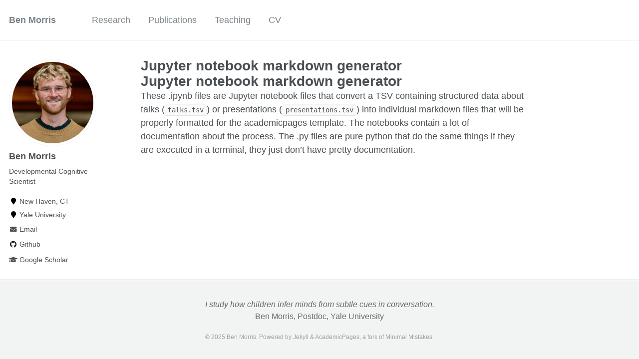

--- FILE ---
content_type: text/html; charset=utf-8
request_url: https://benjamincmorris.github.io/markdown_generator/
body_size: 2319
content:
<!doctype html><html lang="en" class="no-js"><head><meta charset="utf-8"> <!-- begin SEO --><title>Jupyter notebook markdown generator - Ben Morris</title><meta property="og:locale" content="en-US"><meta property="og:site_name" content="Ben Morris"><meta property="og:title" content="Jupyter notebook markdown generator"><link rel="canonical" href="https://benjamincmorris.github.io/markdown_generator/"><meta property="og:url" content="https://benjamincmorris.github.io/markdown_generator/"> <script type="application/ld+json"> { "@context" : "http://schema.org", "@type" : "Person", "name" : "Ben Morris", "url" : "https://benjamincmorris.github.io", "sameAs" : null } </script> <!-- end SEO --><link href="https://benjamincmorris.github.io/feed.xml" type="application/atom+xml" rel="alternate" title="Ben Morris Feed"> <!-- http://t.co/dKP3o1e --><meta name="HandheldFriendly" content="True"><meta name="MobileOptimized" content="320"><meta name="viewport" content="width=device-width, initial-scale=1.0"> <script> document.documentElement.className = document.documentElement.className.replace(/\bno-js\b/g, '') + ' js '; </script> <!-- For all browsers --><link rel="stylesheet" href="https://benjamincmorris.github.io/assets/css/main.css"><meta http-equiv="cleartype" content="on"> <!-- start custom head snippets --><link rel="apple-touch-icon" sizes="57x57" href="https://benjamincmorris.github.io/images/apple-touch-icon-57x57.png?v=M44lzPylqQ"><link rel="apple-touch-icon" sizes="60x60" href="https://benjamincmorris.github.io/images/apple-touch-icon-60x60.png?v=M44lzPylqQ"><link rel="apple-touch-icon" sizes="72x72" href="https://benjamincmorris.github.io/images/apple-touch-icon-72x72.png?v=M44lzPylqQ"><link rel="apple-touch-icon" sizes="76x76" href="https://benjamincmorris.github.io/images/apple-touch-icon-76x76.png?v=M44lzPylqQ"><link rel="apple-touch-icon" sizes="114x114" href="https://benjamincmorris.github.io/images/apple-touch-icon-114x114.png?v=M44lzPylqQ"><link rel="apple-touch-icon" sizes="120x120" href="https://benjamincmorris.github.io/images/apple-touch-icon-120x120.png?v=M44lzPylqQ"><link rel="apple-touch-icon" sizes="144x144" href="https://benjamincmorris.github.io/images/apple-touch-icon-144x144.png?v=M44lzPylqQ"><link rel="apple-touch-icon" sizes="152x152" href="https://benjamincmorris.github.io/images/apple-touch-icon-152x152.png?v=M44lzPylqQ"><link rel="apple-touch-icon" sizes="180x180" href="https://benjamincmorris.github.io/images/apple-touch-icon-180x180.png?v=M44lzPylqQ"><link rel="icon" type="image/png" href="https://benjamincmorris.github.io/images/favicon-32x32.png?v=M44lzPylqQ" sizes="32x32"><link rel="icon" type="image/png" href="https://benjamincmorris.github.io/images/android-chrome-192x192.png?v=M44lzPylqQ" sizes="192x192"><link rel="icon" type="image/png" href="https://benjamincmorris.github.io/images/favicon-96x96.png?v=M44lzPylqQ" sizes="96x96"><link rel="icon" type="image/png" href="https://benjamincmorris.github.io/images/favicon-16x16.png?v=M44lzPylqQ" sizes="16x16"><link rel="manifest" href="https://benjamincmorris.github.io/images/manifest.json?v=M44lzPylqQ"><link rel="mask-icon" href="https://benjamincmorris.github.io/images/safari-pinned-tab.svg?v=M44lzPylqQ" color="#000000"><link rel="shortcut icon" href="/images/favicon.ico?v=M44lzPylqQ"><meta name="msapplication-TileColor" content="#000000"><meta name="msapplication-TileImage" content="https://benjamincmorris.github.io/images/mstile-144x144.png?v=M44lzPylqQ"><meta name="msapplication-config" content="https://benjamincmorris.github.io/images/browserconfig.xml?v=M44lzPylqQ"><meta name="theme-color" content="#ffffff"><link rel="stylesheet" href="https://benjamincmorris.github.io/assets/css/academicons.css"/> <script type="text/x-mathjax-config"> MathJax.Hub.Config({ TeX: { equationNumbers: { autoNumber: "all" } } }); </script> <script type="text/x-mathjax-config"> MathJax.Hub.Config({ tex2jax: { inlineMath: [ ['$','$'], ["\\(","\\)"] ], processEscapes: true } }); </script> <script src='https://cdnjs.cloudflare.com/ajax/libs/mathjax/2.7.4/latest.js?config=TeX-MML-AM_CHTML' async></script> <!-- end custom head snippets --></head><body> <!--[if lt IE 9]><div class="notice--danger align-center" style="margin: 0;">You are using an <strong>outdated</strong> browser. Please <a href="http://browsehappy.com/">upgrade your browser</a> to improve your experience.</div><![endif]--><div class="masthead"><div class="masthead__inner-wrap"><div class="masthead__menu"><nav id="site-nav" class="greedy-nav"> <button><div class="navicon"></div></button><ul class="visible-links"><li class="masthead__menu-item masthead__menu-item--lg"><a href="https://benjamincmorris.github.io/">Ben Morris</a></li><li class="masthead__menu-item"><a href="https://benjamincmorris.github.io/portfolio/">Research</a></li><li class="masthead__menu-item"><a href="https://benjamincmorris.github.io/papers/">Publications</a></li><li class="masthead__menu-item"><a href="https://benjamincmorris.github.io/pedagogy/">Teaching</a></li><li class="masthead__menu-item"><a href="https://benjamincmorris.github.io/files/Morris_CV.pdf">CV</a></li></ul><ul class="hidden-links hidden"></ul></nav></div></div></div><div id="main" role="main"><div class="sidebar sticky"><div itemscope itemtype="http://schema.org/Person"><div class="author__avatar"> <img src="https://benjamincmorris.github.io/images/morris.jpeg" class="author__avatar" alt="Ben Morris"></div><div class="author__content"><h3 class="author__name">Ben Morris</h3><p class="author__bio">Developmental Cognitive Scientist</p></div><div class="author__urls-wrapper"> <button class="btn btn--inverse">Follow</button><ul class="author__urls social-icons"><li><i class="fa fa-fw fa-map-marker" aria-hidden="true"></i> New Haven, CT</li><li><i class="fa fa-fw fa-map-marker" aria-hidden="true"></i> Yale University</li><li><a href="mailto:benjamin.morris@yale.edu"><i class="fas fa-fw fa-envelope" aria-hidden="true"></i> Email</a></li><li><a href="https://github.com/benjamincmorris"><i class="fab fa-fw fa-github" aria-hidden="true"></i> Github</a></li><li><a href="https://scholar.google.com/citations?user=b6ubkYgAAAAJ&hl=en"><i class="fas fa-fw fa-graduation-cap"></i> Google Scholar</a></li></ul></div></div></div><article class="page" itemscope itemtype="http://schema.org/CreativeWork"><meta itemprop="headline" content="Jupyter notebook markdown generator"><div class="page__inner-wrap"><header><h1 class="page__title" itemprop="headline">Jupyter notebook markdown generator</h1></header><section class="page__content" itemprop="text"><h1 id="jupyter-notebook-markdown-generator">Jupyter notebook markdown generator</h1><p>These .ipynb files are Jupyter notebook files that convert a TSV containing structured data about talks (<code class="language-plaintext highlighter-rouge">talks.tsv</code>) or presentations (<code class="language-plaintext highlighter-rouge">presentations.tsv</code>) into individual markdown files that will be properly formatted for the academicpages template. The notebooks contain a lot of documentation about the process. The .py files are pure python that do the same things if they are executed in a terminal, they just don’t have pretty documentation.</p></section><footer class="page__meta"></footer></div></article></div><div class="page__footer"><footer> <!-- start custom footer snippets --> <!-- <a href="/sitemap/">Sitemap</a> --> <!-- end custom footer snippets --><div class="page__footer-follow"><p style="font-size: 0.9em; margin-top: 1em; text-align: center; color: #666"> <em> I study how children infer minds from subtle cues in conversation.</em> <br> Ben Morris, Postdoc, Yale University</p></div><div class="page__footer-copyright" style = "text-align:center"> &copy; 2025 Ben Morris. Powered by <a href="http://jekyllrb.com" rel="nofollow">Jekyll</a> &amp; <a href="https://github.com/academicpages/academicpages.github.io">AcademicPages</a>, a fork of <a href="https://mademistakes.com/work/minimal-mistakes-jekyll-theme/" rel="nofollow">Minimal Mistakes</a>.</div></footer></div><script src="https://benjamincmorris.github.io/assets/js/main.min.js"></script></body></html>
